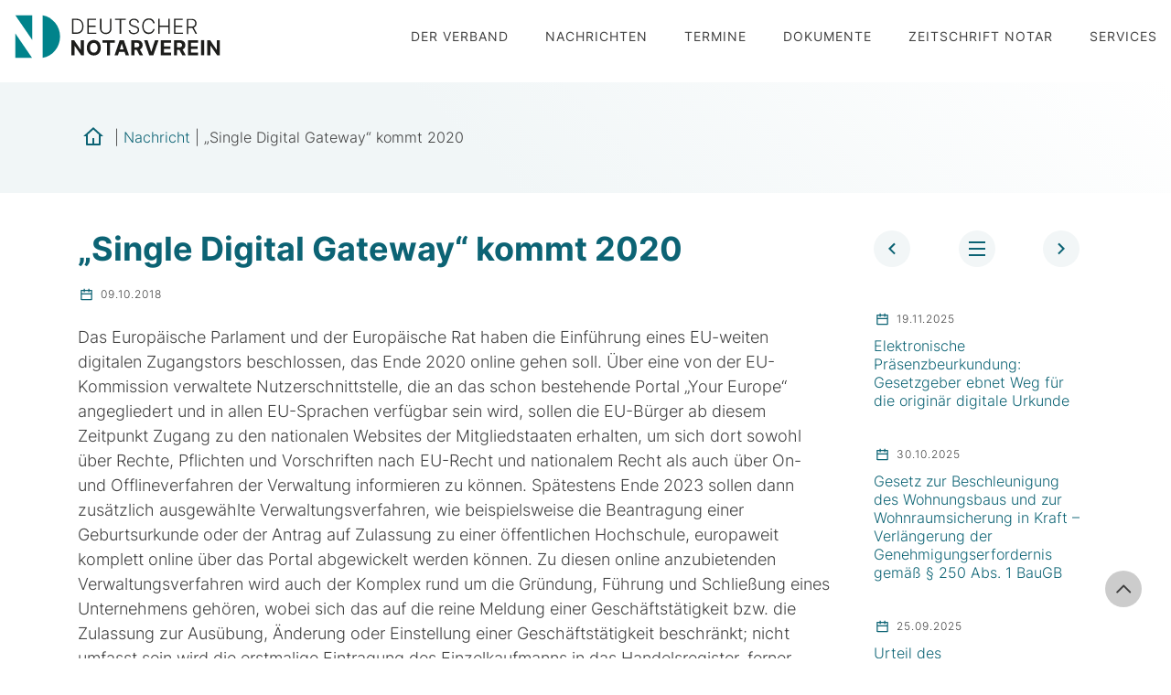

--- FILE ---
content_type: text/html; charset=UTF-8
request_url: https://www.dnotv.de/nachrichten/single-digital-gateway-kommt-2020/
body_size: 10301
content:
<!DOCTYPE html>
<html lang="de">
<head>

<meta charset="UTF-8">
<meta name="viewport" content="width=device-width, initial-scale=1, shrink-to-fit=no">
<link rel="profile" href="http://gmpg.org/xfn/11">
<link rel="pingback" href="https://www.dnotv.de/xmlrpc.php">


<link rel="icon" type="image/png" sizes="32x32" href="https://www.dnotv.de/wp-content/themes/medienreformer/images/favicon/favicon-32x32.png">
<link rel="icon" type="image/png" sizes="96x96" href="https://www.dnotv.de/wp-content/themes/medienreformer/images/favicon/favicon-96x96.png">
<link rel="icon" type="image/png" sizes="16x16" href="https://www.dnotv.de/wp-content/themes/medienreformer/images/favicon/favicon-16x16.png">


<title>„Single Digital Gateway“ kommt 2020 &#8211; Deutscher Notarverein</title>
<meta name='robots' content='max-image-preview:large' />
<link rel="alternate" type="application/rss+xml" title="Deutscher Notarverein &raquo; Feed" href="https://www.dnotv.de/feed/" />
<link rel="alternate" title="oEmbed (JSON)" type="application/json+oembed" href="https://www.dnotv.de/wp-json/oembed/1.0/embed?url=https%3A%2F%2Fwww.dnotv.de%2Fnachrichten%2Fsingle-digital-gateway-kommt-2020%2F" />
<link rel="alternate" title="oEmbed (XML)" type="text/xml+oembed" href="https://www.dnotv.de/wp-json/oembed/1.0/embed?url=https%3A%2F%2Fwww.dnotv.de%2Fnachrichten%2Fsingle-digital-gateway-kommt-2020%2F&#038;format=xml" />
<style id='wp-img-auto-sizes-contain-inline-css' type='text/css'>
img:is([sizes=auto i],[sizes^="auto," i]){contain-intrinsic-size:3000px 1500px}
/*# sourceURL=wp-img-auto-sizes-contain-inline-css */
</style>
<link rel='stylesheet' id='contact-form-7-css' href='https://www.dnotv.de/wp-content/plugins/contact-form-7/includes/css/styles.css?ver=6.1.4' type='text/css' media='all' />
<link rel='stylesheet' id='med-style-css' href='https://www.dnotv.de/wp-content/themes/medienreformer/style.css?ver=6.9' type='text/css' media='all' />
<link rel='stylesheet' id='med-theme-css-css' href='https://www.dnotv.de/wp-content/themes/medienreformer/css/theme.css?ver=3.5.0' type='text/css' media='all' />
<link rel='stylesheet' id='med-plugin-css' href='https://www.dnotv.de/wp-content/themes/medienreformer/css/plugin.css?ver=5.0.0' type='text/css' media='all' />
<link rel='stylesheet' id='med-modules-css' href='https://www.dnotv.de/wp-content/themes/medienreformer/css/modules.css?ver=5.0.0' type='text/css' media='all' />
<link rel='stylesheet' id='flickity-css-css' href='https://www.dnotv.de/wp-content/themes/medienreformer/js/flickity/flickity.css?ver=5.0.6' type='text/css' media='all' />
<link rel='stylesheet' id='fancybox-css-css' href='https://www.dnotv.de/wp-content/themes/medienreformer/js/fancybox/jquery.fancybox.min.css?ver=3.5.7' type='text/css' media='all' />
<link rel='stylesheet' id='med-breakpoints-css' href='https://www.dnotv.de/wp-content/themes/medienreformer/css/dev-controls.css?ver=1.2.0' type='text/css' media='all' />
<link rel='stylesheet' id='borlabs-cookie-css' href='https://www.dnotv.de/wp-content/cache/borlabs-cookie/borlabs-cookie_1_de.css?ver=2.3.6-32' type='text/css' media='all' />
<link rel='stylesheet' id='cf7cf-style-css' href='https://www.dnotv.de/wp-content/plugins/cf7-conditional-fields/style.css?ver=2.6.7' type='text/css' media='all' />
<script type="text/javascript" src="https://www.dnotv.de/wp-includes/js/jquery/jquery.min.js?ver=3.7.1" id="jquery-core-js"></script>
<script type="text/javascript" src="https://www.dnotv.de/wp-includes/js/jquery/jquery-migrate.min.js?ver=3.4.1" id="jquery-migrate-js"></script>
<link rel="https://api.w.org/" href="https://www.dnotv.de/wp-json/" /><link rel="alternate" title="JSON" type="application/json" href="https://www.dnotv.de/wp-json/wp/v2/news/2994" /><link rel="EditURI" type="application/rsd+xml" title="RSD" href="https://www.dnotv.de/xmlrpc.php?rsd" />

<link rel="canonical" href="https://www.dnotv.de/nachrichten/single-digital-gateway-kommt-2020/" />
<link rel='shortlink' href='https://www.dnotv.de/?p=2994' />


<link rel="stylesheet" href="https://unpkg.com/leaflet@1.3.4/dist/leaflet.css" integrity="sha512-puBpdR0798OZvTTbP4A8Ix/l+A4dHDD0DGqYW6RQ+9jxkRFclaxxQb/SJAWZfWAkuyeQUytO7+7N4QKrDh+drA==" crossorigin=""/>
<script src="https://unpkg.com/leaflet@1.3.4/dist/leaflet.js" integrity="sha512-nMMmRyTVoLYqjP9hrbed9S+FzjZHW5gY1TWCHA5ckwXZBadntCNs8kEqAWdrb9O7rxbCaA4lKTIWjDXZxflOcA==" crossorigin=""></script>


</head>

<body class="wp-singular news-template-default single single-news postid-2994 wp-theme-medienreformer _dev bg--subheader group-blog">
	
	<a class="sr-only sr-only-focusable skip-link screen-reader-text" href="#content">Skip to content</a>

	<header class="site-header _fixed up-down">
		<div class="container-big">

			<div class="site-branding">
				<div class="logo">
					<a href='https://www.dnotv.de/' title='Deutscher Notarverein' rel='home'>
						Deutscher Notarverein					</a>
				</div>
			</div><!-- .site-branding -->

			<div class="menu-toggle">
				<div class="hamburger">
					<div class="line"></div>
					<div class="line"></div>
					<div class="line"></div>
				</div>
			</div>

						<nav class="header-menu main-navigation">
				<ul id="menu-main-menu" class="menu"><li id="menu-item-3867" class="menu-item menu-item-type-custom menu-item-object-custom menu-item-has-children menu-item-3867"><a title="						">Der Verband</a>
<ul class="sub-menu">
	<li id="menu-item-3882" class="menu-item menu-item-type-post_type menu-item-object-page menu-item-3882"><a href="https://www.dnotv.de/der-verband/wir-ueber-uns/" title="						">Wir über uns</a></li>
	<li id="menu-item-3883" class="menu-item menu-item-type-post_type menu-item-object-page menu-item-3883"><a href="https://www.dnotv.de/der-verband/mitgliedersvereine/" title="						">Mitgliedsvereine</a></li>
	<li id="menu-item-3884" class="menu-item menu-item-type-post_type menu-item-object-page menu-item-3884"><a href="https://www.dnotv.de/der-verband/vorstandsmitglieder/" title="						">Vorstandsmitglieder</a></li>
	<li id="menu-item-3885" class="menu-item menu-item-type-post_type menu-item-object-page menu-item-3885"><a href="https://www.dnotv.de/der-verband/geschaeftsstelle-berlin/" title="						">Geschäftsstelle Berlin</a></li>
	<li id="menu-item-3887" class="menu-item menu-item-type-post_type menu-item-object-page menu-item-3887"><a href="https://www.dnotv.de/der-verband/dnotv-gmbh/" title="						">DNotV GmbH</a></li>
	<li id="menu-item-3898" class="menu-item menu-item-type-post_type menu-item-object-page menu-item-3898"><a href="https://www.dnotv.de/der-verband/buendnis-fuer-das-dt-recht/" title="						">Bündnis für das deutsche Recht</a></li>
	<li id="menu-item-3923" class="menu-item menu-item-type-post_type menu-item-object-page menu-item-3923"><a href="https://www.dnotv.de/der-verband/berufspolitische-tagung/" title="						">Berufspolitische Tagung</a></li>
</ul>
</li>
<li id="menu-item-3901" class="menu-item menu-item-type-post_type menu-item-object-page menu-item-3901"><a href="https://www.dnotv.de/nachrichten/" title="						">Nachrichten</a></li>
<li id="menu-item-3880" class="menu-item menu-item-type-post_type menu-item-object-page menu-item-3880"><a href="https://www.dnotv.de/termine/" title="						">Termine</a></li>
<li id="menu-item-3870" class="menu-item menu-item-type-custom menu-item-object-custom menu-item-has-children menu-item-3870"><a title="						">Dokumente</a>
<ul class="sub-menu">
	<li id="menu-item-4029" class="menu-item menu-item-type-custom menu-item-object-custom menu-item-4029"><a href="https://www.dnotv.de/stellungnahmen/">Stellungnahmen</a></li>
	<li id="menu-item-4030" class="menu-item menu-item-type-custom menu-item-object-custom menu-item-4030"><a href="https://www.dnotv.de/pressemitteilungen/">Pressemitteilungen</a></li>
	<li id="menu-item-3894" class="menu-item menu-item-type-post_type menu-item-object-page menu-item-3894"><a href="https://www.dnotv.de/dokumente/testamentsvollstrecker/" title="						">Testamentsvollstrecker</a></li>
</ul>
</li>
<li id="menu-item-3869" class="menu-item menu-item-type-custom menu-item-object-custom menu-item-has-children menu-item-3869"><a title="						">Zeitschrift notar</a>
<ul class="sub-menu">
	<li id="menu-item-3922" class="menu-item menu-item-type-post_type menu-item-object-page menu-item-3922"><a href="https://www.dnotv.de/zeitschrift-notar/ueber-den-notar/" title="						">Über den notar</a></li>
	<li id="menu-item-3875" class="menu-item menu-item-type-custom menu-item-object-custom menu-item-3875"><a target="_blank" href="https://www.notarverlag.de/zeitschriften/" title="						">Abo</a></li>
	<li id="menu-item-4028" class="menu-item menu-item-type-custom menu-item-object-custom menu-item-4028"><a href="https://www.dnotv.de/magazine/">Jahrgänge</a></li>
</ul>
</li>
<li id="menu-item-3868" class="menu-item menu-item-type-custom menu-item-object-custom menu-item-has-children menu-item-3868"><a title="						">Services</a>
<ul class="sub-menu">
	<li id="menu-item-3888" class="menu-item menu-item-type-post_type menu-item-object-page menu-item-3888"><a href="https://www.dnotv.de/services/vorratsgesellschaften/" title="						">Vorratsgesellschaften</a></li>
	<li id="menu-item-3889" class="menu-item menu-item-type-post_type menu-item-object-page menu-item-3889"><a href="https://www.dnotv.de/services/schiedsgerichtshof/" title="						">Schiedsgerichtshof</a></li>
	<li id="menu-item-3897" class="menu-item menu-item-type-post_type menu-item-object-page menu-item-3897"><a href="https://www.dnotv.de/services/online-datenbanken/" title="						">Online Datenbanken</a></li>
	<li id="menu-item-3899" class="menu-item menu-item-type-post_type menu-item-object-page menu-item-3899"><a href="https://www.dnotv.de/services/infobroschueren/" title="						">Infobroschüren</a></li>
	<li id="menu-item-4034" class="menu-item menu-item-type-post_type menu-item-object-page menu-item-4034"><a href="https://www.dnotv.de/services/erklaervideos/">Erklärvideos</a></li>
</ul>
</li>
</ul>			</nav><!-- /.main-navigation -->
			
		</div><!--/.container -->
	</header><!-- /.site-header -->



	<section class="hero bg--02">
		<div class="hero-body">
			<div class="container">
				
								<nav class="breadcrumb"><a href="https://www.dnotv.de"><span class="home-icon">Home</span></a> &#124; <a href="https://www.dnotv.de/nachrichten/">Nachricht</a> &#124; <span class="current-page">„Single Digital Gateway“ kommt 2020</span></nav>				
			</div>
		</div>
	</section>


<section id="content" class="site-content">

	<div class="container">
		<div class="row">
			<main id="primary" class="col-lg-9">

			
				
<article id="post-2994" class="post-2994 news type-news status-publish hentry category-31">

	
	<header class="entry-header">
		<h1 class="entry-title">„Single Digital Gateway“ kommt 2020 </h1>
				<div class="post-meta">
			09.10.2018		</div>
	</header><!-- .entry-header -->

	<div class="entry-content ">

		<p>				Das Europäische Parlament und der Europäische Rat haben die Einführung eines EU-weiten digitalen Zugangstors beschlossen, das Ende 2020 online gehen soll. <span id="more-2994"></span>Über eine von der EU-Kommission verwaltete Nutzerschnittstelle, die an das schon bestehende Portal „Your Europe“ angegliedert und in allen EU-Sprachen verfügbar sein wird, sollen die EU-Bürger ab diesem Zeitpunkt Zugang zu den nationalen Websites der Mitgliedstaaten erhalten, um sich dort sowohl über Rechte, Pflichten und Vorschriften nach EU-Recht und nationalem Recht als auch über On- und Offlineverfahren der Verwaltung informieren zu können. Spätestens Ende 2023 sollen dann zusätzlich ausgewählte Verwaltungsverfahren, wie beispielsweise die Beantragung einer Geburtsurkunde oder der Antrag auf Zulassung zu einer öffentlichen Hochschule, europaweit komplett online über das Portal abgewickelt werden können. Zu diesen online anzubietenden Verwaltungsverfahren wird auch der Komplex rund um die Gründung, Führung und Schließung eines Unternehmens gehören, wobei sich das auf die reine Meldung einer Geschäftstätigkeit bzw. die Zulassung zur Ausübung, Änderung oder Einstellung einer Geschäftstätigkeit beschränkt; nicht umfasst sein wird die erstmalige Eintragung des Einzelkaufmanns in das Handelsregister, ferner nicht Eintragungen im Zusammenhang mit der Gründung von Kapital- und Personenhandelsgesellschaften und schließlich auch nicht diese betreffende spätere Anmeldungen und Einreichungen von Meldungen. In Deutschland wird die Anbindung an „Your Europe“ über den Portalverbund des Bundes erfolgen, der das Onlinezugangsgesetz (OZG) umsetzt, aufgrund dessen bis 2022 Bund und Länder dazu verpflichtet sind, ihre Verwaltungsportale zu verknüpfen und grundsätzlich alle Dienstleistungen dort online anzubieten.		</p>
			</div><!-- .entry-content -->

	<footer class="entry-footer">
			</footer><!-- .entry-footer -->  

</article><!-- #post -->

				
			
			</main><!-- /#primary -->


<aside id="secondary" class="widget-area col-lg-3">
	<div class="frame">
		
					
			<div class="single-menu">
							<div class="prev"><a href="https://www.dnotv.de/nachrichten/oesterreich-ermoeglicht-die-gesmbh-gruendung-per-videobeurkundung/"><img src="https://www.dnotv.de/wp-content/themes/medienreformer/images/svg/arrow-left-s-line.svg"></a></div>
							
						
						
							<div class="post-link-overview"><a href="https://www.dnotv.de/nachrichten/"><img src="https://www.dnotv.de/wp-content/themes/medienreformer/images/svg/menu-line.svg"></a></div>
						
						
						
							<div class="next"><a href="https://www.dnotv.de/nachrichten/gesellschafterlistenverordnung-seit-1-7-2018-in-kraft/"><img src="https://www.dnotv.de/wp-content/themes/medienreformer/images/svg/arrow-right-s-line.svg"></a></div>
						</div>	

		
				<div class="widget-news">
			
						
				<article id="post-5417">
				
					<div class="flex-item-space">
					
						<div class="flex-item-body">
							
														<div class="post-meta">19.11.2025</div>
							<h4><a href="https://www.dnotv.de/nachrichten/elektronische-praesenzbeurkundung-gesetzgeber-ebnet-weg-fuer-die-originaer-digitale-urkunde/">Elektronische Präsenzbeurkundung: Gesetzgeber ebnet Weg für die originär digitale Urkunde</a></h4>
						
						</div><!--/.flex-item-body -->
				
					</div><!--/.flex-item-space -->
				
				</article><!-- #post-## -->
			
						
				<article id="post-5409">
				
					<div class="flex-item-space">
					
						<div class="flex-item-body">
							
														<div class="post-meta">30.10.2025</div>
							<h4><a href="https://www.dnotv.de/nachrichten/gesetz-zur-beschleunigung-des-wohnungsbaus-und-zur-wohnraumsicherung-in-kraft-verlaengerung-der-genehmigungserfordernis-gemaess-%c2%a7-250-abs-1-baugb/">Gesetz zur Beschleunigung des Wohnungsbaus und zur Wohnraumsicherung in Kraft – Verlängerung der Genehmigungserfordernis gemäß § 250 Abs. 1 BauGB</a></h4>
						
						</div><!--/.flex-item-body -->
				
					</div><!--/.flex-item-space -->
				
				</article><!-- #post-## -->
			
						
				<article id="post-5393">
				
					<div class="flex-item-space">
					
						<div class="flex-item-body">
							
														<div class="post-meta">25.09.2025</div>
							<h4><a href="https://www.dnotv.de/nachrichten/urteil-des-bundesverfassungsgerichts-vom-23-september-2025-verfassungsbeschwerde-gegen-die-gesetzliche-altersgrenze-fuer-anwaltsnotarinnen-und-anwaltsnotare/">Urteil des Bundesverfassungsgerichts vom 23. September 2025: Verfassungsbeschwerde gegen die gesetzliche Altersgrenze für Anwaltsnotarinnen und Anwaltsnotare</a></h4>
						
						</div><!--/.flex-item-body -->
				
					</div><!--/.flex-item-space -->
				
				</article><!-- #post-## -->
			
						
		</div>
				
				
				
	</div>
</aside><!-- #secondary -->

		</div><!--/.row -->
	</div><!--/.container -->


	</section><!-- #content -->
		

	
	<section class="site-subfooter subfooter-aktuelles space--top space--bottom bg--02">
		<div class="container">
			
			<header class="section-title">
				<h2>Aktuelles</h2>
				<p>Aktuelle Informationen zum weiteren Themen</p>
			</header>
			
			<div class="card _card--4 card--3 _card--5 _no--space _no--body--space">
				
				<div class="card-item">
					<div class="card-item-space">
						<div class="card-item-image">
							<img src="https://www.dnotv.de/wp-content/themes/medienreformer/images/svg/file-list-3-line.svg" alt="Nachrichten">
						</div>
						<div class="card-item-body">
							<h3>Nachrichten</h3>
				
							<div class="card-item-footer">
								<a href="https://www.dnotv.de/nachrichten" class="btn btn-primary btn-circle"><i class="med-icon med-chevron-right-btn"></i></a>
							</div>
						</div>
					</div>
				</div>
			
				<div class="card-item">
					<div class="card-item-space">
						<div class="card-item-image">
							<img src="https://www.dnotv.de/wp-content/themes/medienreformer/images/svg/article-line.svg" alt="Pressemitteilungen">
						</div>
						<div class="card-item-body">
							<h3>Pressemitteilungen</h3>
			
							<div class="card-item-footer">
								<a href="https://www.dnotv.de/pressemitteilungen" class="btn btn-primary btn-circle"><i class="med-icon med-chevron-right-btn"></i></a>
							</div>
						</div>
					</div>
				</div>
			
				<div class="card-item">
					<div class="card-item-space">
						<div class="card-item-image">
							<img src="https://www.dnotv.de/wp-content/themes/medienreformer/images/svg/file-mark-line.svg" alt="Stellungnahmen">
						</div>
						<div class="card-item-body">
							<h3>Stellungnahmen</h3>
			
							<div class="card-item-footer">
								<a href="https://www.dnotv.de/stellungnahmen" class="btn btn-primary btn-circle"><i class="med-icon med-chevron-right-btn"></i></a>
							</div>
						</div>
					</div>
				</div>
			
			</div>
			
		</div> <!--/.container -->
	</section> <!--/.subfooter -->

	<footer class="site-footer space--top space--bottom">
		<div class="container">
			<div class="row">
				
				<div class="col-md-4">
					<img src="https://www.dnotv.de/wp-content/themes/medienreformer/images/svg/logo-dnotv-footer.svg" alt="Logo DnotV"/>
				</div>
				
				<div class="col-md-8">
										<nav class="footer-navigation">
						<ul id="menu-footer-menu" class="menu"><li id="menu-item-3872" class="menu-item menu-item-type-custom menu-item-object-custom menu-item-has-children menu-item-3872"><a title="						">Der Verband</a>
<ul class="sub-menu">
	<li id="menu-item-3903" class="menu-item menu-item-type-post_type menu-item-object-page menu-item-3903"><a href="https://www.dnotv.de/der-verband/wir-ueber-uns/" title="						">Wir über uns</a></li>
	<li id="menu-item-3904" class="menu-item menu-item-type-post_type menu-item-object-page menu-item-3904"><a href="https://www.dnotv.de/der-verband/mitgliedersvereine/" title="						">Mitgliedsvereine</a></li>
	<li id="menu-item-3905" class="menu-item menu-item-type-post_type menu-item-object-page menu-item-3905"><a href="https://www.dnotv.de/der-verband/vorstandsmitglieder/" title="						">Vorstandsmitglieder</a></li>
	<li id="menu-item-3906" class="menu-item menu-item-type-post_type menu-item-object-page menu-item-3906"><a href="https://www.dnotv.de/der-verband/geschaeftsstelle-berlin/" title="						">Geschäftsstelle Berlin</a></li>
	<li id="menu-item-3908" class="menu-item menu-item-type-post_type menu-item-object-page menu-item-3908"><a href="https://www.dnotv.de/der-verband/dnotv-gmbh/" title="						">DNotV GmbH</a></li>
	<li id="menu-item-3909" class="menu-item menu-item-type-post_type menu-item-object-page menu-item-3909"><a href="https://www.dnotv.de/der-verband/buendnis-fuer-das-dt-recht/" title="						">Bündnis für das deutsche Recht</a></li>
</ul>
</li>
<li id="menu-item-3873" class="menu-item menu-item-type-custom menu-item-object-custom menu-item-has-children menu-item-3873"><a title="						">Dokumente</a>
<ul class="sub-menu">
	<li id="menu-item-4020" class="menu-item menu-item-type-custom menu-item-object-custom menu-item-4020"><a href="https://www.dnotv.de/stellungnahmen/">Stellungnahmen</a></li>
	<li id="menu-item-4032" class="menu-item menu-item-type-custom menu-item-object-custom menu-item-4032"><a href="https://www.dnotv.de/pressemitteilungen/">Pressemitteilungen</a></li>
	<li id="menu-item-3913" class="menu-item menu-item-type-post_type menu-item-object-page menu-item-3913"><a href="https://www.dnotv.de/dokumente/testamentsvollstrecker/" title="						">Testamentsvollstrecker</a></li>
</ul>
</li>
<li id="menu-item-3874" class="menu-item menu-item-type-custom menu-item-object-custom menu-item-has-children menu-item-3874"><a title="						">Services</a>
<ul class="sub-menu">
	<li id="menu-item-3914" class="menu-item menu-item-type-post_type menu-item-object-page menu-item-3914"><a href="https://www.dnotv.de/services/vorratsgesellschaften/" title="						">Vorratsgesellschaften</a></li>
	<li id="menu-item-3915" class="menu-item menu-item-type-post_type menu-item-object-page menu-item-3915"><a href="https://www.dnotv.de/services/schiedsgerichtshof/" title="						">Schiedsgerichtshof</a></li>
	<li id="menu-item-3917" class="menu-item menu-item-type-post_type menu-item-object-page menu-item-3917"><a href="https://www.dnotv.de/services/online-datenbanken/" title="						">Online Datenbanken</a></li>
	<li id="menu-item-3919" class="menu-item menu-item-type-post_type menu-item-object-page menu-item-3919"><a href="https://www.dnotv.de/services/infobroschueren/" title="						">Infobroschüren</a></li>
	<li id="menu-item-4183" class="menu-item menu-item-type-post_type menu-item-object-page menu-item-4183"><a href="https://www.dnotv.de/services/erklaervideos/">Erklärvideos</a></li>
</ul>
</li>
</ul>					</nav><!-- /.footer-navigation -->
									</div>
				
			</div><!--/.row -->
			<div class="row">
					
				<div class="col-md-4 copyright">
					<p>&copy; 2026 <strong>Deutscher Notarverein</strong></p>
				</div>
				
				<div class="col-md-8 service-menu">
										<nav class="footer-navigation">
						<ul id="menu-service-menu" class="menu"><li id="menu-item-3879" class="menu-item menu-item-type-post_type menu-item-object-page menu-item-3879"><a href="https://www.dnotv.de/kontakt/" title="						">Kontakt</a></li>
<li id="menu-item-3896" class="menu-item menu-item-type-post_type menu-item-object-page menu-item-3896"><a href="https://www.dnotv.de/impressum/" title="						">Impressum</a></li>
<li id="menu-item-3926" class="menu-item menu-item-type-post_type menu-item-object-page menu-item-3926"><a href="https://www.dnotv.de/datenschutz/" title="						">Datenschutz</a></li>
</ul>					</nav><!-- /.footer-navigation -->
									</div>
				
			</div><!--/.row -->
		</div><!--/.container -->

		<div id="scroll-top" style="display: block;">
			<a href="#"><i class="med-icon med-chevron-up"></i></a>
		</div>

	</footer>

	
	
	<div id="canvas" class="canvas">
		
		<div class="close-toggle">
			<div class="close">
				<div class="line"></div>
				<div class="line"></div>
				<div class="line"></div>
			</div>
		</div>
		
				<nav class="canvas-navigation">
			<ul id="menu-main-menu-1" class="menu"><li class="menu-item menu-item-type-custom menu-item-object-custom menu-item-has-children menu-item-3867"><a title="						">Der Verband</a>
<ul class="sub-menu">
	<li class="menu-item menu-item-type-post_type menu-item-object-page menu-item-3882"><a href="https://www.dnotv.de/der-verband/wir-ueber-uns/" title="						">Wir über uns</a></li>
	<li class="menu-item menu-item-type-post_type menu-item-object-page menu-item-3883"><a href="https://www.dnotv.de/der-verband/mitgliedersvereine/" title="						">Mitgliedsvereine</a></li>
	<li class="menu-item menu-item-type-post_type menu-item-object-page menu-item-3884"><a href="https://www.dnotv.de/der-verband/vorstandsmitglieder/" title="						">Vorstandsmitglieder</a></li>
	<li class="menu-item menu-item-type-post_type menu-item-object-page menu-item-3885"><a href="https://www.dnotv.de/der-verband/geschaeftsstelle-berlin/" title="						">Geschäftsstelle Berlin</a></li>
	<li class="menu-item menu-item-type-post_type menu-item-object-page menu-item-3887"><a href="https://www.dnotv.de/der-verband/dnotv-gmbh/" title="						">DNotV GmbH</a></li>
	<li class="menu-item menu-item-type-post_type menu-item-object-page menu-item-3898"><a href="https://www.dnotv.de/der-verband/buendnis-fuer-das-dt-recht/" title="						">Bündnis für das deutsche Recht</a></li>
	<li class="menu-item menu-item-type-post_type menu-item-object-page menu-item-3923"><a href="https://www.dnotv.de/der-verband/berufspolitische-tagung/" title="						">Berufspolitische Tagung</a></li>
</ul>
</li>
<li class="menu-item menu-item-type-post_type menu-item-object-page menu-item-3901"><a href="https://www.dnotv.de/nachrichten/" title="						">Nachrichten</a></li>
<li class="menu-item menu-item-type-post_type menu-item-object-page menu-item-3880"><a href="https://www.dnotv.de/termine/" title="						">Termine</a></li>
<li class="menu-item menu-item-type-custom menu-item-object-custom menu-item-has-children menu-item-3870"><a title="						">Dokumente</a>
<ul class="sub-menu">
	<li class="menu-item menu-item-type-custom menu-item-object-custom menu-item-4029"><a href="https://www.dnotv.de/stellungnahmen/">Stellungnahmen</a></li>
	<li class="menu-item menu-item-type-custom menu-item-object-custom menu-item-4030"><a href="https://www.dnotv.de/pressemitteilungen/">Pressemitteilungen</a></li>
	<li class="menu-item menu-item-type-post_type menu-item-object-page menu-item-3894"><a href="https://www.dnotv.de/dokumente/testamentsvollstrecker/" title="						">Testamentsvollstrecker</a></li>
</ul>
</li>
<li class="menu-item menu-item-type-custom menu-item-object-custom menu-item-has-children menu-item-3869"><a title="						">Zeitschrift notar</a>
<ul class="sub-menu">
	<li class="menu-item menu-item-type-post_type menu-item-object-page menu-item-3922"><a href="https://www.dnotv.de/zeitschrift-notar/ueber-den-notar/" title="						">Über den notar</a></li>
	<li class="menu-item menu-item-type-custom menu-item-object-custom menu-item-3875"><a target="_blank" href="https://www.notarverlag.de/zeitschriften/" title="						">Abo</a></li>
	<li class="menu-item menu-item-type-custom menu-item-object-custom menu-item-4028"><a href="https://www.dnotv.de/magazine/">Jahrgänge</a></li>
</ul>
</li>
<li class="menu-item menu-item-type-custom menu-item-object-custom menu-item-has-children menu-item-3868"><a title="						">Services</a>
<ul class="sub-menu">
	<li class="menu-item menu-item-type-post_type menu-item-object-page menu-item-3888"><a href="https://www.dnotv.de/services/vorratsgesellschaften/" title="						">Vorratsgesellschaften</a></li>
	<li class="menu-item menu-item-type-post_type menu-item-object-page menu-item-3889"><a href="https://www.dnotv.de/services/schiedsgerichtshof/" title="						">Schiedsgerichtshof</a></li>
	<li class="menu-item menu-item-type-post_type menu-item-object-page menu-item-3897"><a href="https://www.dnotv.de/services/online-datenbanken/" title="						">Online Datenbanken</a></li>
	<li class="menu-item menu-item-type-post_type menu-item-object-page menu-item-3899"><a href="https://www.dnotv.de/services/infobroschueren/" title="						">Infobroschüren</a></li>
	<li class="menu-item menu-item-type-post_type menu-item-object-page menu-item-4034"><a href="https://www.dnotv.de/services/erklaervideos/">Erklärvideos</a></li>
</ul>
</li>
</ul>		</nav><!-- /.main-navigation -->
				
		<div class="cta-project">
			
		</div>

	</div><!-- #canvas -->
<script type="speculationrules">
{"prefetch":[{"source":"document","where":{"and":[{"href_matches":"/*"},{"not":{"href_matches":["/wp-*.php","/wp-admin/*","/wp-content/uploads/*","/wp-content/*","/wp-content/plugins/*","/wp-content/themes/medienreformer/*","/*\\?(.+)"]}},{"not":{"selector_matches":"a[rel~=\"nofollow\"]"}},{"not":{"selector_matches":".no-prefetch, .no-prefetch a"}}]},"eagerness":"conservative"}]}
</script>
<!--googleoff: all--><div data-nosnippet><script id="BorlabsCookieBoxWrap" type="text/template"><div
    id="BorlabsCookieBox"
    class="BorlabsCookie"
    role="dialog"
    aria-labelledby="CookieBoxTextHeadline"
    aria-describedby="CookieBoxTextDescription"
    aria-modal="true"
>
    <div class="bottom-center" style="display: none;">
        <div class="_brlbs-bar-wrap">
            <div class="_brlbs-bar _brlbs-bar-advanced">
                <div class="cookie-box">
                    <div class="container">
                        <div class="row align-items-center">
                            <div class="col-12 col-sm-9">
                                <div class="row">
                                    <div class="col-12">
                                        <div class="_brlbs-flex-left">
                                                                                        <span role="heading" aria-level="3" class="_brlbs-h3" id="CookieBoxTextHeadline">
                                                Datenschutzeinstellungen                                            </span>
                                        </div>

                                        <p id="CookieBoxTextDescription">
                                            <span class="_brlbs-paragraph _brlbs-text-description">Wir nutzen Cookies auf unserer Website. Einige von ihnen sind essenziell, während andere uns helfen, diese Website und Ihre Erfahrung zu verbessern.</span> <span class="_brlbs-paragraph _brlbs-text-technology">Wir verwenden Cookies und andere Technologien auf unserer Website. Einige von ihnen sind essenziell, während andere uns helfen, diese Website und Ihre Erfahrung zu verbessern.</span> <span class="_brlbs-paragraph _brlbs-text-personal-data">Personenbezogene Daten können verarbeitet werden (z. B. IP-Adressen), z. B. für personalisierte Anzeigen und Inhalte oder Anzeigen- und Inhaltsmessung.</span> <span class="_brlbs-paragraph _brlbs-text-more-information">Weitere Informationen über die Verwendung Ihrer Daten finden Sie in unserer  <a class="_brlbs-cursor" href="https://www.dnotv.de/datenschutz/">Datenschutzerklärung</a>.</span> <span class="_brlbs-paragraph _brlbs-text-revoke">Sie können Ihre Auswahl jederzeit unter <a class="_brlbs-cursor" href="#" data-cookie-individual>Einstellungen</a> widerrufen oder anpassen.</span>                                        </p>
                                    </div>
                                </div>

                                                                    <fieldset>
                                        <legend class="sr-only">Datenschutzeinstellungen</legend>
                                        <ul
                                                                                    >
                                                                                                                                                <li>
                                                        <label class="_brlbs-checkbox">
                                                            Essenziell                                                            <input
                                                                id="checkbox-essential"
                                                                tabindex="0"
                                                                type="checkbox"
                                                                name="cookieGroup[]"
                                                                value="essential"
                                                                 checked                                                                 disabled                                                                data-borlabs-cookie-checkbox
                                                            >
                                                            <span class="_brlbs-checkbox-indicator"></span>
                                                        </label>
                                                    </li>
                                                                                                                                                                                                <li>
                                                        <label class="_brlbs-checkbox">
                                                            Externe Medien                                                            <input
                                                                id="checkbox-external-media"
                                                                tabindex="0"
                                                                type="checkbox"
                                                                name="cookieGroup[]"
                                                                value="external-media"
                                                                 checked                                                                                                                                data-borlabs-cookie-checkbox
                                                            >
                                                            <span class="_brlbs-checkbox-indicator"></span>
                                                        </label>
                                                    </li>
                                                                                                                                    </ul>
                                    </fieldset>
                                                                </div>

                            <div class="col-12 col-sm-3">
                                                                    <p class="_brlbs-accept">
                                        <a
                                            href="#"
                                            tabindex="0"
                                            role="button"
                                            class="_brlbs-btn _brlbs-btn-accept-all _brlbs-cursor"
                                            data-cookie-accept-all
                                        >
                                            Alle akzeptieren                                        </a>
                                    </p>

                                    <p class="_brlbs-accept">
                                        <a
                                            href="#"
                                            tabindex="0"
                                            role="button"
                                            id="CookieBoxSaveButton"
                                            class="_brlbs-btn _brlbs-cursor"
                                            data-cookie-accept
                                        >
                                            Speichern                                        </a>
                                    </p>
                                
                                
                                <p class="_brlbs-manage-btn ">
                                    <a
                                        href="#"
                                        tabindex="0"
                                        role="button"
                                        class="_brlbs-cursor _brlbs-btn "
                                        data-cookie-individual
                                    >
                                        Individuelle Datenschutzeinstellungen                                    </a>
                                </p>

                                <p class="_brlbs-legal">
                                    <a
                                        href="#"
                                        tabindex="0"
                                        role="button"
                                        class="_brlbs-cursor"
                                        data-cookie-individual
                                    >
                                        Cookie-Details                                    </a>

                                                                            <span class="_brlbs-separator"></span>
                                        <a
                                            tabindex="0"
                                            href="https://www.dnotv.de/datenschutz/"
                                        >
                                            Datenschutzerklärung                                        </a>
                                    
                                                                            <span class="_brlbs-separator"></span>
                                        <a
                                            tabindex="0"
                                            href="https://www.dnotv.de/impressum/"
                                        >
                                            Impressum                                        </a>
                                                                    </p>
                            </div>
                        </div>
                    </div>
                </div>

                <div
    class="cookie-preference"
    aria-hidden="true"
    role="dialog"
    aria-describedby="CookiePrefDescription"
    aria-modal="true"
>
    <div class="container not-visible">
        <div class="row no-gutters">
            <div class="col-12">
                <div class="row no-gutters align-items-top">
                    <div class="col-12">
                        <div class="_brlbs-flex-center">
                                                    <span role="heading" aria-level="3" class="_brlbs-h3">Datenschutzeinstellungen</span>
                        </div>

                        <p id="CookiePrefDescription">
                            <span class="_brlbs-paragraph _brlbs-text-technology">Wir verwenden Cookies und andere Technologien auf unserer Website. Einige von ihnen sind essenziell, während andere uns helfen, diese Website und Ihre Erfahrung zu verbessern.</span> <span class="_brlbs-paragraph _brlbs-text-personal-data">Personenbezogene Daten können verarbeitet werden (z. B. IP-Adressen), z. B. für personalisierte Anzeigen und Inhalte oder Anzeigen- und Inhaltsmessung.</span> <span class="_brlbs-paragraph _brlbs-text-more-information">Weitere Informationen über die Verwendung Ihrer Daten finden Sie in unserer  <a class="_brlbs-cursor" href="https://www.dnotv.de/datenschutz/">Datenschutzerklärung</a>.</span> <span class="_brlbs-paragraph _brlbs-text-description">Hier finden Sie eine Übersicht über alle verwendeten Cookies. Sie können Ihre Einwilligung zu ganzen Kategorien geben oder sich weitere Informationen anzeigen lassen und so nur bestimmte Cookies auswählen.</span>                        </p>

                        <div class="row no-gutters align-items-center">
                            <div class="col-12 col-sm-7">
                                <p class="_brlbs-accept">
                                                                            <a
                                            href="#"
                                            class="_brlbs-btn _brlbs-btn-accept-all _brlbs-cursor"
                                            tabindex="0"
                                            role="button"
                                            data-cookie-accept-all
                                        >
                                            Alle akzeptieren                                        </a>
                                        
                                    <a
                                        href="#"
                                        id="CookiePrefSave"
                                        tabindex="0"
                                        role="button"
                                        class="_brlbs-btn _brlbs-cursor"
                                        data-cookie-accept
                                    >
                                        Speichern                                    </a>

                                                                    </p>
                            </div>

                            <div class="col-12 col-sm-5">
                                <p class="_brlbs-refuse">
                                    <a
                                        href="#"
                                        class="_brlbs-cursor"
                                        tabindex="0"
                                        role="button"
                                        data-cookie-back
                                    >
                                        Zurück                                    </a>

                                                                    </p>
                            </div>
                        </div>
                    </div>
                </div>

                <div data-cookie-accordion>
                                            <fieldset>
                            <legend class="sr-only">Datenschutzeinstellungen</legend>

                                                                                                <div class="bcac-item">
                                        <div class="d-flex flex-row">
                                            <label class="w-75">
                                                <span role="heading" aria-level="4" class="_brlbs-h4">Essenziell (1)</span>
                                            </label>

                                            <div class="w-25 text-right">
                                                                                            </div>
                                        </div>

                                        <div class="d-block">
                                            <p>Essenzielle Cookies ermöglichen grundlegende Funktionen und sind für die einwandfreie Funktion der Website erforderlich.</p>

                                            <p class="text-center">
                                                <a
                                                    href="#"
                                                    class="_brlbs-cursor d-block"
                                                    tabindex="0"
                                                    role="button"
                                                    data-cookie-accordion-target="essential"
                                                >
                                                    <span data-cookie-accordion-status="show">
                                                        Cookie-Informationen anzeigen                                                    </span>

                                                    <span data-cookie-accordion-status="hide" class="borlabs-hide">
                                                        Cookie-Informationen ausblenden                                                    </span>
                                                </a>
                                            </p>
                                        </div>

                                        <div
                                            class="borlabs-hide"
                                            data-cookie-accordion-parent="essential"
                                        >
                                                                                            <table>
                                                    
                                                    <tr>
                                                        <th scope="row">Name</th>
                                                        <td>
                                                            <label>
                                                                Borlabs Cookie                                                            </label>
                                                        </td>
                                                    </tr>

                                                    <tr>
                                                        <th scope="row">Anbieter</th>
                                                        <td>Eigentümer dieser Website<span>, </span><a href="https://www.dnotv.de/impressum/">Impressum</a></td>
                                                    </tr>

                                                                                                            <tr>
                                                            <th scope="row">Zweck</th>
                                                            <td>Speichert die Einstellungen der Besucher, die in der Cookie Box von Borlabs Cookie ausgewählt wurden.</td>
                                                        </tr>
                                                        
                                                    
                                                    
                                                                                                            <tr>
                                                            <th scope="row">Cookie Name</th>
                                                            <td>borlabs-cookie</td>
                                                        </tr>
                                                        
                                                                                                            <tr>
                                                            <th scope="row">Cookie Laufzeit</th>
                                                            <td>1 Jahr</td>
                                                        </tr>
                                                                                                        </table>
                                                                                        </div>
                                    </div>
                                                                                                                                        <div class="bcac-item">
                                        <div class="d-flex flex-row">
                                            <label class="w-75">
                                                <span role="heading" aria-level="4" class="_brlbs-h4">Externe Medien (1)</span>
                                            </label>

                                            <div class="w-25 text-right">
                                                                                                    <label class="_brlbs-btn-switch">
                                                        <span class="sr-only">Externe Medien</span>
                                                        <input
                                                            tabindex="0"
                                                            id="borlabs-cookie-group-external-media"
                                                            type="checkbox"
                                                            name="cookieGroup[]"
                                                            value="external-media"
                                                             checked                                                            data-borlabs-cookie-switch
                                                        />
                                                        <span class="_brlbs-slider"></span>
                                                        <span
                                                            class="_brlbs-btn-switch-status"
                                                            data-active="An"
                                                            data-inactive="Aus">
                                                        </span>
                                                    </label>
                                                                                                </div>
                                        </div>

                                        <div class="d-block">
                                            <p>Inhalte von Videoplattformen und Social-Media-Plattformen werden standardmäßig blockiert. Wenn Cookies von externen Medien akzeptiert werden, bedarf der Zugriff auf diese Inhalte keiner manuellen Einwilligung mehr.</p>

                                            <p class="text-center">
                                                <a
                                                    href="#"
                                                    class="_brlbs-cursor d-block"
                                                    tabindex="0"
                                                    role="button"
                                                    data-cookie-accordion-target="external-media"
                                                >
                                                    <span data-cookie-accordion-status="show">
                                                        Cookie-Informationen anzeigen                                                    </span>

                                                    <span data-cookie-accordion-status="hide" class="borlabs-hide">
                                                        Cookie-Informationen ausblenden                                                    </span>
                                                </a>
                                            </p>
                                        </div>

                                        <div
                                            class="borlabs-hide"
                                            data-cookie-accordion-parent="external-media"
                                        >
                                                                                            <table>
                                                                                                            <tr>
                                                            <th scope="row">Akzeptieren</th>
                                                            <td>
                                                                <label class="_brlbs-btn-switch _brlbs-btn-switch--textRight">
                                                                    <span class="sr-only">YouTube</span>
                                                                    <input
                                                                        id="borlabs-cookie-youtube"
                                                                        tabindex="0"
                                                                        type="checkbox" data-cookie-group="external-media"
                                                                        name="cookies[external-media][]"
                                                                        value="youtube"
                                                                         checked                                                                        data-borlabs-cookie-switch
                                                                    />

                                                                    <span class="_brlbs-slider"></span>

                                                                    <span
                                                                        class="_brlbs-btn-switch-status"
                                                                        data-active="An"
                                                                        data-inactive="Aus"
                                                                        aria-hidden="true">
                                                                    </span>
                                                                </label>
                                                            </td>
                                                        </tr>
                                                        
                                                    <tr>
                                                        <th scope="row">Name</th>
                                                        <td>
                                                            <label>
                                                                YouTube                                                            </label>
                                                        </td>
                                                    </tr>

                                                    <tr>
                                                        <th scope="row">Anbieter</th>
                                                        <td>Google Ireland Limited, Gordon House, Barrow Street, Dublin 4, Ireland</td>
                                                    </tr>

                                                                                                            <tr>
                                                            <th scope="row">Zweck</th>
                                                            <td>Wird verwendet, um YouTube-Inhalte zu entsperren.</td>
                                                        </tr>
                                                        
                                                                                                            <tr>
                                                            <th scope="row">Datenschutzerklärung</th>
                                                            <td class="_brlbs-pp-url">
                                                                <a
                                                                    href="https://policies.google.com/privacy"
                                                                    target="_blank"
                                                                    rel="nofollow noopener noreferrer"
                                                                >
                                                                    https://policies.google.com/privacy                                                                </a>
                                                            </td>
                                                        </tr>
                                                        
                                                                                                            <tr>
                                                            <th scope="row">Host(s)</th>
                                                            <td>google.com</td>
                                                        </tr>
                                                        
                                                                                                            <tr>
                                                            <th scope="row">Cookie Name</th>
                                                            <td>NID</td>
                                                        </tr>
                                                        
                                                                                                            <tr>
                                                            <th scope="row">Cookie Laufzeit</th>
                                                            <td>6 Monate</td>
                                                        </tr>
                                                                                                        </table>
                                                                                        </div>
                                    </div>
                                                                                                </fieldset>
                                        </div>

                <div class="d-flex justify-content-between">
                    <p class="_brlbs-branding flex-fill">
                                            </p>

                    <p class="_brlbs-legal flex-fill">
                                                    <a href="https://www.dnotv.de/datenschutz/">
                                Datenschutzerklärung                            </a>
                            
                                                    <span class="_brlbs-separator"></span>
                            
                                                    <a href="https://www.dnotv.de/impressum/">
                                Impressum                            </a>
                                                </p>
                </div>
            </div>
        </div>
    </div>
</div>
            </div>
        </div>
    </div>
</div>
</script></div><!--googleon: all--><script type="text/javascript" src="https://www.dnotv.de/wp-includes/js/dist/hooks.min.js?ver=dd5603f07f9220ed27f1" id="wp-hooks-js"></script>
<script type="text/javascript" src="https://www.dnotv.de/wp-includes/js/dist/i18n.min.js?ver=c26c3dc7bed366793375" id="wp-i18n-js"></script>
<script type="text/javascript" id="wp-i18n-js-after">
/* <![CDATA[ */
wp.i18n.setLocaleData( { 'text direction\u0004ltr': [ 'ltr' ] } );
//# sourceURL=wp-i18n-js-after
/* ]]> */
</script>
<script type="text/javascript" src="https://www.dnotv.de/wp-content/plugins/contact-form-7/includes/swv/js/index.js?ver=6.1.4" id="swv-js"></script>
<script type="text/javascript" id="contact-form-7-js-translations">
/* <![CDATA[ */
( function( domain, translations ) {
	var localeData = translations.locale_data[ domain ] || translations.locale_data.messages;
	localeData[""].domain = domain;
	wp.i18n.setLocaleData( localeData, domain );
} )( "contact-form-7", {"translation-revision-date":"2025-10-26 03:28:49+0000","generator":"GlotPress\/4.0.3","domain":"messages","locale_data":{"messages":{"":{"domain":"messages","plural-forms":"nplurals=2; plural=n != 1;","lang":"de"},"This contact form is placed in the wrong place.":["Dieses Kontaktformular wurde an der falschen Stelle platziert."],"Error:":["Fehler:"]}},"comment":{"reference":"includes\/js\/index.js"}} );
//# sourceURL=contact-form-7-js-translations
/* ]]> */
</script>
<script type="text/javascript" id="contact-form-7-js-before">
/* <![CDATA[ */
var wpcf7 = {
    "api": {
        "root": "https:\/\/www.dnotv.de\/wp-json\/",
        "namespace": "contact-form-7\/v1"
    }
};
//# sourceURL=contact-form-7-js-before
/* ]]> */
</script>
<script type="text/javascript" src="https://www.dnotv.de/wp-content/plugins/contact-form-7/includes/js/index.js?ver=6.1.4" id="contact-form-7-js"></script>
<script type="text/javascript" src="https://www.dnotv.de/wp-content/themes/medienreformer/js/startup.js?ver=3.0.0" id="medienreformer-js"></script>
<script type="text/javascript" src="https://www.dnotv.de/wp-content/themes/medienreformer/js/flickity/flickity.pkgd.js?ver=0.9.9" id="flickity-js"></script>
<script type="text/javascript" src="https://www.dnotv.de/wp-content/themes/medienreformer/js/fancybox/jquery.fancybox.min.js?ver=3.5.7" id="fancybox-js"></script>
<script type="text/javascript" src="https://www.dnotv.de/wp-includes/js/imagesloaded.min.js?ver=5.0.0" id="imagesloaded-js"></script>
<script type="text/javascript" src="https://www.dnotv.de/wp-includes/js/masonry.min.js?ver=4.2.2" id="masonry-js"></script>
<script type="text/javascript" id="wpcf7cf-scripts-js-extra">
/* <![CDATA[ */
var wpcf7cf_global_settings = {"ajaxurl":"https://www.dnotv.de/wp-admin/admin-ajax.php"};
//# sourceURL=wpcf7cf-scripts-js-extra
/* ]]> */
</script>
<script type="text/javascript" src="https://www.dnotv.de/wp-content/plugins/cf7-conditional-fields/js/scripts.js?ver=2.6.7" id="wpcf7cf-scripts-js"></script>
<script type="text/javascript" id="borlabs-cookie-js-extra">
/* <![CDATA[ */
var borlabsCookieConfig = {"ajaxURL":"https://www.dnotv.de/wp-admin/admin-ajax.php","language":"de","animation":"1","animationDelay":"","animationIn":"_brlbs-fadeInUp","animationOut":"_brlbs-fadeOutDown","blockContent":"1","boxLayout":"bar","boxLayoutAdvanced":"1","automaticCookieDomainAndPath":"1","cookieDomain":"www.dnotv.de","cookiePath":"/","cookieSameSite":"Lax","cookieSecure":"1","cookieLifetime":"365","cookieLifetimeEssentialOnly":"182","crossDomainCookie":[],"cookieBeforeConsent":"","cookiesForBots":"1","cookieVersion":"1","hideCookieBoxOnPages":[],"respectDoNotTrack":"","reloadAfterConsent":"","reloadAfterOptOut":"1","showCookieBox":"1","cookieBoxIntegration":"javascript","ignorePreSelectStatus":"1","cookies":{"essential":["borlabs-cookie"],"external-media":["youtube"]}};
var borlabsCookieCookies = {"essential":{"borlabs-cookie":{"cookieNameList":{"borlabs-cookie":"borlabs-cookie"},"settings":{"blockCookiesBeforeConsent":"0"}}},"external-media":{"youtube":{"cookieNameList":{"NID":"NID"},"settings":{"blockCookiesBeforeConsent":"0"},"optInJS":"PHNjcmlwdD5pZih0eXBlb2Ygd2luZG93LkJvcmxhYnNDb29raWUgPT09ICJvYmplY3QiKSB7IHdpbmRvdy5Cb3JsYWJzQ29va2llLnVuYmxvY2tDb250ZW50SWQoInlvdXR1YmUiKTsgfTwvc2NyaXB0Pg==","optOutJS":""}}};
//# sourceURL=borlabs-cookie-js-extra
/* ]]> */
</script>
<script type="text/javascript" src="https://www.dnotv.de/wp-content/plugins/borlabs-cookie/assets/javascript/borlabs-cookie.min.js?ver=2.3.6" id="borlabs-cookie-js"></script>
<script type="text/javascript" id="borlabs-cookie-js-after">
/* <![CDATA[ */
document.addEventListener("DOMContentLoaded", function (e) {
var borlabsCookieContentBlocker = {"default": {"id": "default","global": function (contentBlockerData) {  },"init": function (el, contentBlockerData) {  },"settings": {"executeGlobalCodeBeforeUnblocking":false}},"youtube": {"id": "youtube","global": function (contentBlockerData) {  },"init": function (el, contentBlockerData) {  },"settings": {"unblockAll":"0","saveThumbnails":"0","thumbnailQuality":"maxresdefault","changeURLToNoCookie":"1","autoplay":"0","videoWrapper":"0","executeGlobalCodeBeforeUnblocking":"0"}}};
    var BorlabsCookieInitCheck = function () {

    if (typeof window.BorlabsCookie === "object" && typeof window.jQuery === "function") {

        if (typeof borlabsCookiePrioritized !== "object") {
            borlabsCookiePrioritized = { optInJS: {} };
        }

        window.BorlabsCookie.init(borlabsCookieConfig, borlabsCookieCookies, borlabsCookieContentBlocker, borlabsCookiePrioritized.optInJS);
    } else {
        window.setTimeout(BorlabsCookieInitCheck, 50);
    }
};

BorlabsCookieInitCheck();});
//# sourceURL=borlabs-cookie-js-after
/* ]]> */
</script>

</body>
</html>


--- FILE ---
content_type: image/svg+xml
request_url: https://www.dnotv.de/wp-content/themes/medienreformer/images/svg/arrow-right-s-line.svg
body_size: 127
content:
<svg xmlns="http://www.w3.org/2000/svg" viewBox="0 0 24 24" width="24" height="24"><path fill="none" d="M0 0h24v24H0z"/><path d="M13.172 12l-4.95-4.95 1.414-1.414L16 12l-6.364 6.364-1.414-1.414z" fill="rgba(12,99,116,1)"/></svg>

--- FILE ---
content_type: image/svg+xml
request_url: https://www.dnotv.de/wp-content/themes/medienreformer/images/svg/logo-dnotv-footer.svg
body_size: 6277
content:
<?xml version="1.0" encoding="utf-8"?>
<!-- Generator: Adobe Illustrator 26.0.1, SVG Export Plug-In . SVG Version: 6.00 Build 0)  -->
<svg version="1.1" id="Ebene_1" xmlns="http://www.w3.org/2000/svg" xmlns:xlink="http://www.w3.org/1999/xlink" x="0px" y="0px"
	 viewBox="0 0 250 55" style="enable-background:new 0 0 250 55;" xml:space="preserve">
<style type="text/css">
	.st0{fill:#FFFFFF;}
</style>
<g>
	<path class="st0" d="M80.1,23.1c1.3-0.7,2.3-1.8,2.9-3.1c0.7-1.4,1-3,1-4.9c0-1.9-0.3-3.5-1-4.8c-0.7-1.3-1.6-2.4-2.8-3.1
		C79,6.4,77.5,6,75.8,6h-5.6v18.2h5.3C77.3,24.2,78.9,23.8,80.1,23.1z M71.8,22.7V7.5h3.9c1.5,0,2.7,0.3,3.7,0.9
		c1,0.6,1.8,1.5,2.3,2.6c0.5,1.1,0.8,2.5,0.8,4c0,1.6-0.3,2.9-0.8,4.1c-0.5,1.1-1.3,2-2.4,2.6c-1.1,0.6-2.4,0.9-3.9,0.9H71.8z"/>
	<polygon class="st0" points="99.3,22.7 90.2,22.7 90.2,15.8 98.5,15.8 98.5,14.4 90.2,14.4 90.2,7.5 99.1,7.5 99.1,6 88.6,6 
		88.6,24.2 99.3,24.2 	"/>
	<path class="st0" d="M110.8,24.5c1.4,0,2.6-0.3,3.6-0.8c1-0.6,1.8-1.3,2.4-2.3c0.6-1,0.9-2.1,0.9-3.3V6H116v11.9
		c0,1-0.2,1.8-0.6,2.6c-0.4,0.8-1,1.3-1.8,1.8c-0.8,0.4-1.7,0.6-2.8,0.6s-2-0.2-2.8-0.6c-0.8-0.4-1.4-1-1.8-1.8
		c-0.4-0.8-0.6-1.6-0.6-2.6V6h-1.7v12c0,1.2,0.3,2.3,0.9,3.3c0.6,1,1.4,1.7,2.4,2.3C108.2,24.2,109.4,24.5,110.8,24.5z"/>
	<polygon class="st0" points="127.6,24.2 129.3,24.2 129.3,7.5 135,7.5 135,6 121.9,6 121.9,7.5 127.6,7.5 	"/>
	<path class="st0" d="M148,23.8c0.9-0.5,1.7-1.1,2.2-1.8c0.5-0.8,0.8-1.6,0.8-2.6c0-0.8-0.1-1.4-0.4-1.9c-0.3-0.5-0.7-1-1.2-1.4
		c-0.5-0.4-1-0.7-1.6-0.9c-0.6-0.2-1.2-0.5-1.7-0.6l-1.9-0.5c-0.4-0.1-0.9-0.3-1.3-0.5c-0.4-0.2-0.8-0.4-1.2-0.7
		c-0.4-0.3-0.6-0.6-0.8-0.9c-0.2-0.4-0.3-0.8-0.3-1.3c0-0.7,0.2-1.2,0.5-1.7c0.4-0.5,0.9-0.9,1.5-1.2c0.6-0.3,1.4-0.4,2.2-0.4
		c1.2,0,2.2,0.3,3,0.9c0.8,0.6,1.2,1.4,1.3,2.4h1.6c0-0.9-0.3-1.7-0.8-2.5c-0.5-0.7-1.2-1.3-2.1-1.7c-0.9-0.4-1.9-0.6-3-0.6
		c-1.1,0-2.1,0.2-3,0.6c-0.9,0.4-1.6,1-2.1,1.7c-0.5,0.7-0.8,1.6-0.8,2.6c0,1.2,0.4,2.1,1.2,2.9c0.8,0.8,1.9,1.3,3.3,1.8l2.2,0.6
		c0.8,0.2,1.4,0.5,2,0.8c0.6,0.3,1,0.6,1.3,1.1c0.3,0.4,0.5,0.9,0.5,1.5c0,0.7-0.2,1.4-0.6,1.9c-0.4,0.5-1,1-1.7,1.3
		c-0.7,0.3-1.5,0.5-2.4,0.5c-0.8,0-1.6-0.1-2.2-0.4c-0.7-0.3-1.2-0.6-1.6-1.1c-0.4-0.5-0.7-1.1-0.7-1.8h-1.7c0.1,1,0.4,1.8,0.9,2.5
		c0.5,0.7,1.2,1.3,2.1,1.7c0.9,0.4,2,0.6,3.2,0.6C146,24.5,147.1,24.3,148,23.8z"/>
	<path class="st0" d="M158.4,23.3c1.2,0.8,2.5,1.1,4.1,1.1c1,0,1.9-0.2,2.7-0.5s1.5-0.7,2.1-1.3c0.6-0.5,1.1-1.2,1.5-1.9
		c0.4-0.7,0.7-1.5,0.8-2.3H168c-0.1,0.6-0.3,1.2-0.7,1.7c-0.3,0.5-0.7,1-1.2,1.4c-0.5,0.4-1,0.7-1.6,0.9c-0.6,0.2-1.3,0.3-2,0.3
		c-1.1,0-2.2-0.3-3.1-0.9c-0.9-0.6-1.7-1.5-2.3-2.6c-0.6-1.2-0.8-2.6-0.8-4.3c0-1.7,0.3-3.1,0.8-4.2c0.6-1.2,1.3-2,2.3-2.6
		c0.9-0.6,2-0.9,3.1-0.9c0.7,0,1.4,0.1,2,0.3c0.6,0.2,1.2,0.5,1.6,0.9c0.5,0.4,0.9,0.9,1.2,1.4c0.3,0.5,0.5,1.1,0.7,1.7h1.7
		c-0.1-0.8-0.4-1.6-0.8-2.3c-0.4-0.7-0.9-1.3-1.5-1.9s-1.3-1-2.1-1.3c-0.8-0.3-1.7-0.4-2.7-0.4c-1.5,0-2.9,0.4-4.1,1.1
		c-1.2,0.8-2.1,1.8-2.8,3.2c-0.7,1.4-1,3-1,4.9c0,1.9,0.3,3.5,1,4.9C156.3,21.4,157.2,22.5,158.4,23.3z"/>
	<polygon class="st0" points="186,24.2 187.7,24.2 187.7,6 186,6 186,14.4 175.7,14.4 175.7,6 174.1,6 174.1,24.2 175.7,24.2 
		175.7,15.8 186,15.8 	"/>
	<polygon class="st0" points="203.7,22.7 194.7,22.7 194.7,15.8 203,15.8 203,14.4 194.7,14.4 194.7,7.5 203.5,7.5 203.5,6 193,6 
		193,24.2 203.7,24.2 	"/>
	<path class="st0" d="M210,16.9h4.2c0.2,0,0.5,0,0.7,0l4,7.4h1.9l-4.2-7.7c0.3-0.1,0.6-0.2,0.8-0.3c0.9-0.5,1.5-1.1,2-1.9
		c0.4-0.8,0.7-1.7,0.7-2.8c0-1.1-0.2-2-0.7-2.8c-0.4-0.8-1.1-1.5-2-1.9c-0.9-0.5-1.9-0.7-3.2-0.7h-5.9v18.2h1.7V16.9z M214.1,7.5
		c1,0,1.8,0.2,2.4,0.5c0.6,0.3,1.1,0.8,1.4,1.4c0.3,0.6,0.5,1.3,0.5,2.1c0,0.8-0.2,1.5-0.5,2.1c-0.3,0.6-0.8,1-1.4,1.3
		c-0.6,0.3-1.4,0.5-2.4,0.5H210V7.5H214.1z"/>
	<polygon class="st0" points="80.7,43.3 80.5,43.3 72.7,31.8 69.3,31.8 69.3,50 73.2,50 73.2,38.6 73.3,38.6 81.2,50 84.5,50 
		84.5,31.8 80.7,31.8 	"/>
	<path class="st0" d="M100.7,32.7c-1.3-0.7-2.7-1.1-4.3-1.1c-1.6,0-3.1,0.4-4.3,1.1c-1.3,0.7-2.3,1.8-3,3.2s-1.1,3.1-1.1,5.1
		c0,2,0.4,3.7,1.1,5s1.8,2.4,3,3.2c1.3,0.7,2.7,1.1,4.3,1.1c1.6,0,3-0.4,4.3-1.1c1.3-0.7,2.3-1.8,3-3.2c0.7-1.4,1.1-3.1,1.1-5.1
		c0-2-0.4-3.7-1.1-5.1C103,34.5,102,33.4,100.7,32.7z M100.4,44.2c-0.4,0.9-0.9,1.5-1.6,2c-0.7,0.5-1.5,0.7-2.4,0.7
		c-0.9,0-1.7-0.2-2.4-0.7c-0.7-0.5-1.2-1.1-1.6-2c-0.4-0.9-0.6-2-0.6-3.2c0-1.3,0.2-2.4,0.6-3.2c0.4-0.9,0.9-1.5,1.6-2
		c0.7-0.5,1.5-0.7,2.4-0.7c0.9,0,1.7,0.2,2.4,0.7c0.7,0.5,1.2,1.1,1.6,2c0.4,0.9,0.6,2,0.6,3.2C101,42.2,100.8,43.3,100.4,44.2z"/>
	<polygon class="st0" points="121.6,31.8 106.7,31.8 106.7,35 112.3,35 112.3,50 116,50 116,35 121.6,35 	"/>
	<path class="st0" d="M127.6,31.8L121.4,50h4.1l1.3-4.1h6.6l1.3,4.1h4.1l-6.3-18.2H127.6z M127.8,42.9L130,36h0.1l2.2,6.9H127.8z"/>
	<path class="st0" d="M152.1,42.9c1-0.5,1.7-1.1,2.3-2c0.5-0.9,0.8-1.9,0.8-3.1c0-1.2-0.3-2.2-0.8-3.1s-1.3-1.6-2.2-2.1
		c-1-0.5-2.1-0.7-3.5-0.7h-7.2V50h3.8v-6.4h2.8l3.4,6.4h4.2l-3.9-7.1C152,42.9,152.1,42.9,152.1,42.9z M145.3,35h2.6
		c0.7,0,1.4,0.1,1.8,0.3s0.9,0.5,1.1,0.9c0.2,0.4,0.4,0.9,0.4,1.5c0,0.6-0.1,1.1-0.4,1.5c-0.2,0.4-0.6,0.7-1.1,0.9
		c-0.5,0.2-1.1,0.3-1.8,0.3h-2.6V35z"/>
	<polygon class="st0" points="165.7,45.6 165.5,45.6 161.1,31.8 156.9,31.8 163.1,50 168.1,50 174.4,31.8 170.1,31.8 	"/>
	<polygon class="st0" points="180.9,42.5 188.6,42.5 188.6,39.3 180.9,39.3 180.9,35 189.3,35 189.3,31.8 177,31.8 177,50 189.3,50 
		189.3,46.8 180.9,46.8 	"/>
	<path class="st0" d="M203.5,42.9c1-0.5,1.7-1.1,2.3-2c0.5-0.9,0.8-1.9,0.8-3.1c0-1.2-0.3-2.2-0.8-3.1s-1.3-1.6-2.2-2.1
		c-1-0.5-2.1-0.7-3.5-0.7h-7.2V50h3.8v-6.4h2.8l3.4,6.4h4.2l-3.9-7.1C203.3,42.9,203.4,42.9,203.5,42.9z M196.7,35h2.6
		c0.7,0,1.4,0.1,1.8,0.3c0.5,0.2,0.9,0.5,1.1,0.9c0.2,0.4,0.4,0.9,0.4,1.5c0,0.6-0.1,1.1-0.4,1.5c-0.2,0.4-0.6,0.7-1.1,0.9
		c-0.5,0.2-1.1,0.3-1.8,0.3h-2.6V35z"/>
	<polygon class="st0" points="213.5,42.5 221.3,42.5 221.3,39.3 213.5,39.3 213.5,35 221.9,35 221.9,31.8 209.7,31.8 209.7,50 
		222,50 222,46.8 213.5,46.8 	"/>
	<rect x="225.5" y="31.8" class="st0" width="3.8" height="18.2"/>
	<polygon class="st0" points="244.4,31.8 244.4,43.3 244.2,43.3 236.4,31.8 233,31.8 233,50 236.8,50 236.8,38.6 237,38.6 244.9,50 
		248.2,50 248.2,31.8 	"/>
</g>
<g>
	<polygon class="st0" points="1.8,23.5 1.8,53.2 19.2,53.2 22.1,53.2 	"/>
	<polygon class="st0" points="22.4,31.7 22.4,1.8 19.2,1.8 1.9,1.8 	"/>
	<path class="st0" d="M34.8,1.8v51.4c12-2.2,21-12.9,21-25.7C55.8,14.7,46.7,4,34.8,1.8z"/>
</g>
</svg>
